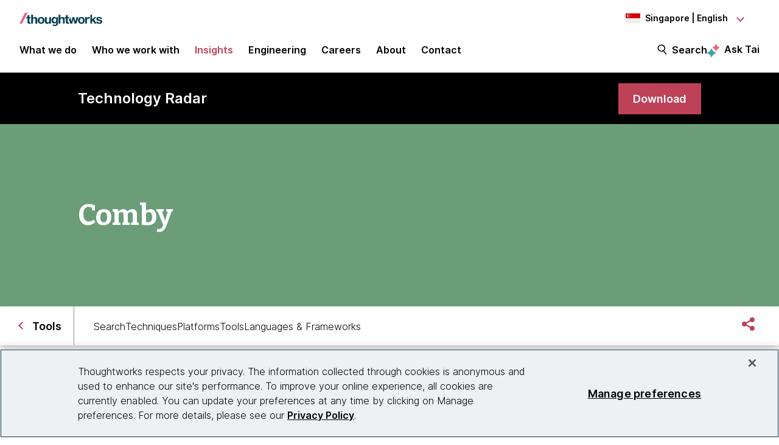

--- FILE ---
content_type: text/css
request_url: https://tags.srv.stackadapt.com/sa.css
body_size: -11
content:
:root {
    --sa-uid: '0-22df3dc7-cb02-5802-62bd-5bcc87a600b2';
}

--- FILE ---
content_type: image/svg+xml
request_url: https://www.thoughtworks.com/etc.clientlibs/thoughtworks/clientlibs/clientlib-site/resources/images/share-fill.svg
body_size: 141
content:
<svg xmlns="http://www.w3.org/2000/svg" viewBox="0 0 24 24" fill="rgba(189,66,87,1)"><path d="M13.5759 17.2714L8.46576 14.484C7.83312 15.112 6.96187 15.5 6 15.5C4.067 15.5 2.5 13.933 2.5 12C2.5 10.067 4.067 8.5 6 8.5C6.96181 8.5 7.83301 8.88796 8.46564 9.51593L13.5759 6.72855C13.5262 6.49354 13.5 6.24983 13.5 6C13.5 4.067 15.067 2.5 17 2.5C18.933 2.5 20.5 4.067 20.5 6C20.5 7.933 18.933 9.5 17 9.5C16.0381 9.5 15.1669 9.11201 14.5343 8.48399L9.42404 11.2713C9.47382 11.5064 9.5 11.7501 9.5 12C9.5 12.2498 9.47383 12.4935 9.42408 12.7285L14.5343 15.516C15.167 14.888 16.0382 14.5 17 14.5C18.933 14.5 20.5 16.067 20.5 18C20.5 19.933 18.933 21.5 17 21.5C15.067 21.5 13.5 19.933 13.5 18C13.5 17.7502 13.5262 17.5064 13.5759 17.2714Z"></path></svg>

--- FILE ---
content_type: image/svg+xml
request_url: https://www.thoughtworks.com/etc.clientlibs/thoughtworks/clientlibs/clientlib-site/resources/images/thoughtworks-logo.svg
body_size: 2065
content:
<svg xmlns="http://www.w3.org/2000/svg" viewBox="0 0 408.81 65.49">
    <defs>
        <style>.cls-1{fill:#f2617a;}.cls-2{fill:#003d4f;}</style>
    </defs>
    <g id="Layer_2" data-name="Layer 2">
        <g id="Layer_1-2" data-name="Layer 1">
            <polygon class="cls-1" points="27.21 0 0 53.41 12.64 53.41 39.86 0 27.21 0"/>
            <path class="cls-2"
                  d="M183.81,21.38l-2.18,4.27h-.13a9.6,9.6,0,0,0-4-4A12.41,12.41,0,0,0,172,20.52a12.86,12.86,0,0,0-5.91,1.3,12.61,12.61,0,0,0-4.31,3.5,15.33,15.33,0,0,0-2.63,5.08,19.9,19.9,0,0,0-.9,6A24.67,24.67,0,0,0,159,42.6a14.41,14.41,0,0,0,2.45,5.14,11.73,11.73,0,0,0,4.27,3.47,14,14,0,0,0,6.2,1.27,13,13,0,0,0,5.54-1.21,8.64,8.64,0,0,0,4.06-3.75h.12v4.22c0,5-2.34,7.86-7,7.86s-7.14-2-8.46-3.64L163,62.25s3.6,3.24,10.41,3.24C184.7,65.49,190,60,190,51.36v-30Zm-2.64,18.93a8.87,8.87,0,0,1-1.4,2.82,7,7,0,0,1-2.35,2,7,7,0,0,1-3.28.74,6.21,6.21,0,0,1-3.41-.87,6.8,6.8,0,0,1-2.2-2.23,9,9,0,0,1-1.17-3.06,17.31,17.31,0,0,1-.35-3.44,14.34,14.34,0,0,1,.41-3.44,8.55,8.55,0,0,1,1.3-2.91,6.7,6.7,0,0,1,2.23-2,6.38,6.38,0,0,1,3.19-.74,7.2,7.2,0,0,1,3.59.8A6.44,6.44,0,0,1,180,30.12a9.37,9.37,0,0,1,1.24,3.13,17.9,17.9,0,0,1,.37,3.74A11.73,11.73,0,0,1,181.17,40.31Z"/>
            <path class="cls-2"
                  d="M66.54,9.18V25.84h.19A10.13,10.13,0,0,1,71,21.79a11.44,11.44,0,0,1,5.07-1.27,15,15,0,0,1,5.8,1,8.69,8.69,0,0,1,3.56,2.66,10.42,10.42,0,0,1,1.82,4.15,25.88,25.88,0,0,1,.53,5.42v19.7H79V35.32a11.17,11.17,0,0,0-1.24-5.91c-.82-1.31-2.29-2-4.39-2-2.4,0-4.13.72-5.21,2.14s-1.61,3.77-1.61,7V53.41H57.75V9.18Z"/>
            <path class="cls-2"
                  d="M91.47,30.46a14.87,14.87,0,0,1,3.34-5.33,15.21,15.21,0,0,1,5.2-3.41,20,20,0,0,1,13.66,0,14.56,14.56,0,0,1,8.58,8.74,19.75,19.75,0,0,1,1.18,7,19.54,19.54,0,0,1-1.18,6.94,15.15,15.15,0,0,1-3.34,5.29A14.62,14.62,0,0,1,113.67,53,20.52,20.52,0,0,1,100,53a14.72,14.72,0,0,1-5.2-3.38,14.87,14.87,0,0,1-3.34-5.29,19.32,19.32,0,0,1-1.18-6.94A19.53,19.53,0,0,1,91.47,30.46Zm8,10.71a9.81,9.81,0,0,0,1.27,3.29,6.7,6.7,0,0,0,2.38,2.32,7.26,7.26,0,0,0,3.72.87,7.42,7.42,0,0,0,3.74-.87A6.65,6.65,0,0,0,113,44.46a10,10,0,0,0,1.27-3.29,18.46,18.46,0,0,0,.37-3.74,19.07,19.07,0,0,0-.37-3.78A9.77,9.77,0,0,0,113,30.36,7.09,7.09,0,0,0,110.57,28a7.32,7.32,0,0,0-3.74-.89,6.73,6.73,0,0,0-6.1,3.21,9.57,9.57,0,0,0-1.27,3.29,19.08,19.08,0,0,0-.38,3.78A18.46,18.46,0,0,0,99.46,41.17Z"/>
            <path class="cls-2"
                  d="M147.43,53.41V49h-.18a9.93,9.93,0,0,1-4.34,4,12.88,12.88,0,0,1-5.45,1.23,15.57,15.57,0,0,1-5.79-.92,8.28,8.28,0,0,1-3.56-2.64,10.23,10.23,0,0,1-1.83-4.15,25.88,25.88,0,0,1-.53-5.42V21.38h8.8V39.47a11.21,11.21,0,0,0,1.24,5.92q1.23,1.95,4.4,2,3.59,0,5.2-2.14c1.07-1.42,1.61-3.77,1.61-7V21.38h8.79v32Z"/>
            <path class="cls-2"
                  d="M202.08,9.18V25.84h.18a10.19,10.19,0,0,1,4.28-4.05,11.44,11.44,0,0,1,5.07-1.27,15,15,0,0,1,5.8,1A8.69,8.69,0,0,1,221,24.14a10.57,10.57,0,0,1,1.83,4.15,25.9,25.9,0,0,1,.52,5.42v19.7h-8.79V35.32a11.26,11.26,0,0,0-1.24-5.91q-1.24-2-4.4-2c-2.4,0-4.13.72-5.2,2.14s-1.61,3.77-1.61,7V53.41h-8.8V9.18Z"/>
            <path class="cls-2"
                  d="M290.46,30.46A14.69,14.69,0,0,1,299,21.72a20,20,0,0,1,13.66,0,14.63,14.63,0,0,1,8.58,8.74,19.75,19.75,0,0,1,1.18,7,19.54,19.54,0,0,1-1.18,6.94,15,15,0,0,1-3.35,5.29A14.49,14.49,0,0,1,312.67,53,20.52,20.52,0,0,1,299,53a14.63,14.63,0,0,1-5.2-3.38,15,15,0,0,1-3.35-5.29,19.54,19.54,0,0,1-1.17-6.94A19.75,19.75,0,0,1,290.46,30.46Zm8,10.71a10,10,0,0,0,1.27,3.29,6.81,6.81,0,0,0,2.39,2.32,7.26,7.26,0,0,0,3.72.87,7.42,7.42,0,0,0,3.74-.87A6.73,6.73,0,0,0,312,44.46a10,10,0,0,0,1.27-3.29,18.46,18.46,0,0,0,.37-3.74,19.07,19.07,0,0,0-.37-3.78A9.77,9.77,0,0,0,312,30.36,7.18,7.18,0,0,0,309.57,28a7.32,7.32,0,0,0-3.74-.89,7.16,7.16,0,0,0-3.72.89,7.27,7.27,0,0,0-2.39,2.32,9.77,9.77,0,0,0-1.27,3.29,19.85,19.85,0,0,0-.37,3.78A19.2,19.2,0,0,0,298.45,41.17Z"/>
            <path class="cls-2"
                  d="M358.73,9.18V32.91l11.08-11.53h10.41L368.14,33.15l13.45,20.26H370.93L362.14,39.1l-3.41,3.28v11h-8.8V9.18Z"/>
            <path class="cls-2"
                  d="M388.09,45.45a5.17,5.17,0,0,0,1.51,1.67,6.73,6.73,0,0,0,2.14,1,9.92,9.92,0,0,0,2.51.31,9,9,0,0,0,1.95-.22,6.54,6.54,0,0,0,1.86-.68,4.14,4.14,0,0,0,1.39-1.24,3.24,3.24,0,0,0,.56-2c0-1.32-.88-2.31-2.63-3a53.14,53.14,0,0,0-7.34-2c-1.28-.29-2.53-.63-3.75-1A12.68,12.68,0,0,1,383,36.78a7.45,7.45,0,0,1-2.29-2.42,6.83,6.83,0,0,1-.87-3.56,9.58,9.58,0,0,1,1.21-5.08,8.86,8.86,0,0,1,3.19-3.13A14,14,0,0,1,388.74,21a27.4,27.4,0,0,1,5.07-.46,25.37,25.37,0,0,1,5.05.49,13.26,13.26,0,0,1,4.37,1.68,10,10,0,0,1,3.19,3.12,10.55,10.55,0,0,1,1.52,4.93h-8.36a3.87,3.87,0,0,0-1.92-3.44,8.78,8.78,0,0,0-4.09-.9,15.47,15.47,0,0,0-1.61.09,5.47,5.47,0,0,0-1.58.41,3.08,3.08,0,0,0-1.21.9,2.34,2.34,0,0,0-.49,1.57,2.38,2.38,0,0,0,.86,1.92,6.62,6.62,0,0,0,2.26,1.21,28.55,28.55,0,0,0,3.19.84q1.8.38,3.66.81a34.94,34.94,0,0,1,3.74,1.05,12.24,12.24,0,0,1,3.25,1.64,7.87,7.87,0,0,1,2.3,2.54,7.43,7.43,0,0,1,.87,3.75,9.72,9.72,0,0,1-4.59,8.73,13.5,13.5,0,0,1-4.67,1.83,27.44,27.44,0,0,1-5.36.52,26.59,26.59,0,0,1-5.45-.55A14.24,14.24,0,0,1,384,51.8a10.17,10.17,0,0,1-4.86-8.8h8.36A4.76,4.76,0,0,0,388.09,45.45Z"/>
            <path class="cls-2"
                  d="M241.93,46.84a4.35,4.35,0,0,1-3-.74,4.35,4.35,0,0,1-.74-3V27.27h4.91l3-5.89h-7.9v-9.6h-8.8v9.6H225l-3,5.88h7.39V46.16a8.13,8.13,0,0,0,.81,3.9,5.74,5.74,0,0,0,2.2,2.3,9.27,9.27,0,0,0,3.22,1.08,25.16,25.16,0,0,0,3.87.28c.87,0,1.75,0,2.66-.06a21.4,21.4,0,0,0,2.48-.25V46.59a10.42,10.42,0,0,1-1.3.19C242.9,46.82,242.43,46.84,241.93,46.84Z"/>
            <path class="cls-2"
                  d="M52.27,46.84a4.36,4.36,0,0,1-3-.74,4.35,4.35,0,0,1-.74-3V27.27h4.53l3-5.89H48.55v-9.6H39.76v9.6H35.35l-3,5.88h7.4V46.16a8.14,8.14,0,0,0,.8,3.9,5.81,5.81,0,0,0,2.2,2.3A9.34,9.34,0,0,0,46,53.44a25.16,25.16,0,0,0,3.87.28c.87,0,1.76,0,2.66-.06A21.4,21.4,0,0,0,55,53.41V46.59a10.42,10.42,0,0,1-1.3.19C53.24,46.82,52.76,46.84,52.27,46.84Z"/>
            <path class="cls-2"
                  d="M343.07,20.52c-7.39,0-10.22,6.81-10.22,6.81h-.12V21.38h-8.36v32h8.79V40h0c0-7.8,1.52-11.28,8.17-11.28a7.19,7.19,0,0,1,3.44.82l3.77-7.4A9.88,9.88,0,0,0,343.07,20.52Z"/>
            <polygon class="cls-2"
                     points="281.9 21.39 276.01 43.06 275.89 43.06 270.44 21.39 261.89 21.39 256.56 43.13 256.44 43.13 250.56 21.39 244.83 32.62 251.43 53.41 260.53 53.41 265.98 31.91 266.1 31.91 271.8 53.41 280.85 53.41 290.94 21.39 281.9 21.39"/>
        </g>
    </g>
</svg>
